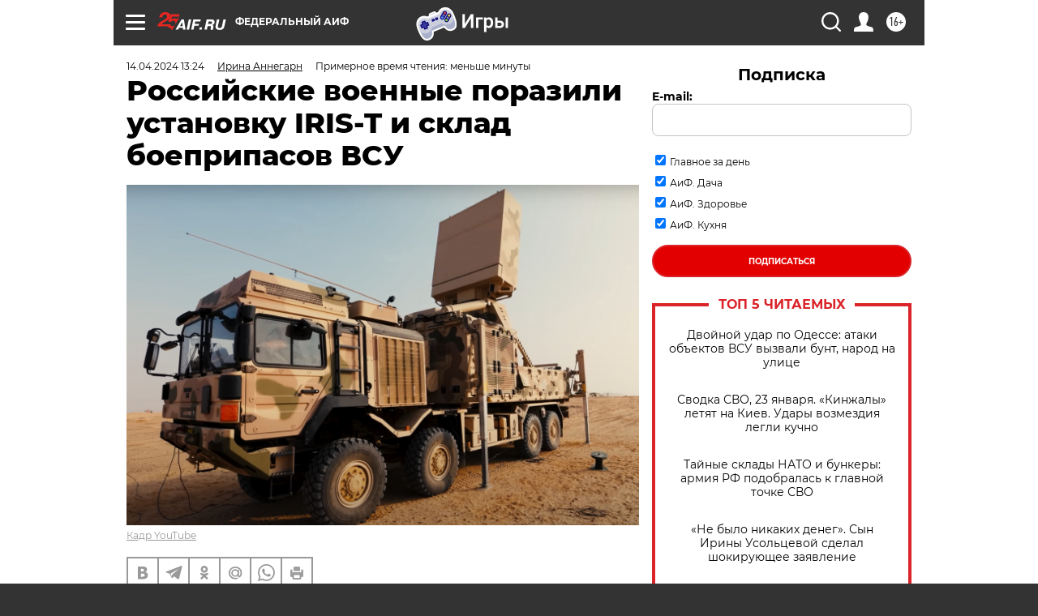

--- FILE ---
content_type: text/html
request_url: https://tns-counter.ru/nc01a**R%3Eundefined*aif_ru/ru/UTF-8/tmsec=aif_ru/554747591***
body_size: -71
content:
3DCB670769747CE4X1769241828:3DCB670769747CE4X1769241828

--- FILE ---
content_type: application/javascript
request_url: https://smi2.ru/counter/settings?payload=CIjlARjirp_4vjM6JDc5NDFhMGMwLTEzMzEtNGE1Ny1hNjMzLTJmNzdjODg2YWYxMA&cb=_callbacks____0mks0wlp6
body_size: 1507
content:
_callbacks____0mks0wlp6("[base64]");